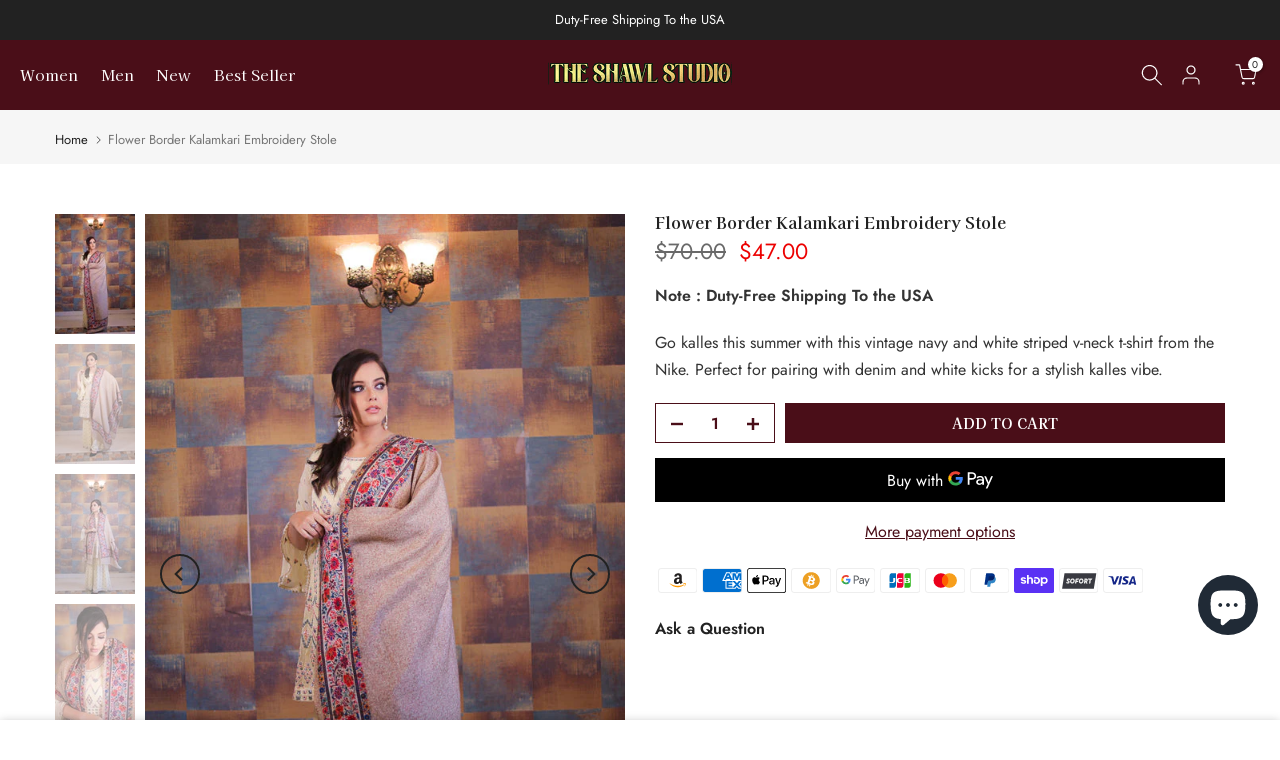

--- FILE ---
content_type: text/html; charset=utf-8
request_url: https://theshawlstudio.com/products/aari-embroidery-jaal-beige?view=a-configs
body_size: 5607
content:

<div id="theme-configs"><section id="shopify-section-template--23580575105298__main-qv" class="shopify-section t4s-section t4s-section-main t4s-section-main-product t4s_tp_flickity t4s-section-admn-fixed"><link href="//theshawlstudio.com/cdn/shop/t/4/assets/pre_flickityt4s.min.css?v=80452565481494416591727421891" rel="stylesheet" type="text/css" media="all" />
  <link href="//theshawlstudio.com/cdn/shop/t/4/assets/slider-settings.css?v=46721434436777892401727421891" rel="stylesheet" type="text/css" media="all" />
  <link href="//theshawlstudio.com/cdn/shop/t/4/assets/main-product.css?v=134637357451055475961727421891" rel="stylesheet" type="text/css" media="all" />
  <link href="//theshawlstudio.com/cdn/shop/t/4/assets/qv-product.css?v=61730956059818974521727421891" rel="stylesheet" type="text/css" media="all" />
  <style>.t4s-drawer[aria-hidden=false] { z-index: 2000; }</style>
  
  <div class="t4s-container- t4s-product-quick-view t4s-product-media__without_thumbnails t4s-product-thumb-size__">
    <div data-product-featured='{"id":"8625254662418", "disableSwatch":true, "media": true,"enableHistoryState": false, "formID": "#product-form-8625254662418template--23580575105298__main-qv", "removeSoldout":false, "changeVariantByImg":true, "isNoPick":false,"hasSoldoutUnavailable":false,"enable_zoom_click_mb":null,"main_click":"null","canMediaGroup":false,"isGrouped":false,"available":false, "customBadge":null, "customBadgeHandle":null,"dateStart":1693830723, "compare_at_price":13900,"price":8500, "isPreoder":false, "showFirstMedia":true }' class="t4s-row t4s-row__product is-zoom-type__" data-t4s-zoom-main>
      <div class="t4s-col-md-6 t4s-col-12 t4s-col-item t4s-product__media-wrapper"><link href="//theshawlstudio.com/cdn/shop/t/4/assets/slider-settings.css?v=46721434436777892401727421891" rel="stylesheet" type="text/css" media="all" />
            <div class="t4s-row t4s-g-0 t4s-gx-10 t4s-gx-lg-20">
              <div data-product-single-media-group class="t4s-col-12 t4s-col-item">
                <div data-t4s-gallery- data-main-media data-t4s-thumb-true class="t4s-row t4s-g-0 t4s-slide-eff-fade flickityt4s t4s_ratioadapt t4s_position_8 t4s_cover t4s-flicky-slider  t4s-slider-btn-true t4s-slider-btn-style-outline t4s-slider-btn-round t4s-slider-btn-small t4s-slider-btn-cl-dark t4s-slider-btn-vi-always t4s-slider-btn-hidden-mobile-false" data-flickityt4s-js='{"t4sid": "template--23580575105298__main-qv", "status": true, "checkVisibility": false, "cellSelector": "[data-main-slide]:not(.is--media-hide)","isFilter":false,"imagesLoaded": 0,"adaptiveHeight": 1, "contain": 1, "groupCells": "100%", "dragThreshold" : 6, "cellAlign": "left","wrapAround": true,"prevNextButtons": true,"percentPosition": 1,"pageDots": false, "autoPlay" : 0, "pauseAutoPlayOnHover" : true }'><div data-product-single-media-wrapper data-main-slide class="t4s-col-12 t4s-col-item t4s-product__media-item " data-media-id="35232331694354" data-nt-media-id="template--23580575105298__main-qv-35232331694354" data-media-type="image" data-grname="" data-grpvl="">
	<div data-t4s-gallery--open class="t4s_ratio t4s-product__media is-pswp-disable" style="--aspect-ratioapt:0.666796875;--mw-media:1707px">
		<noscript><img src="//theshawlstudio.com/cdn/shop/products/185A5210-scaled.jpg?v=1693830723&amp;width=720" alt="" srcset="//theshawlstudio.com/cdn/shop/products/185A5210-scaled.jpg?v=1693830723&amp;width=288 288w, //theshawlstudio.com/cdn/shop/products/185A5210-scaled.jpg?v=1693830723&amp;width=576 576w" width="720" height="1080" loading="lazy" class="t4s-img-noscript" sizes="(min-width: 1500px) 1500px, (min-width: 750px) calc((100vw - 11.5rem) / 2), calc(100vw - 4rem)"></noscript>
	   <img data-master="//theshawlstudio.com/cdn/shop/products/185A5210-scaled.jpg?v=1693830723" class="lazyloadt4s t4s-lz--fadeIn" data-src="//theshawlstudio.com/cdn/shop/products/185A5210-scaled.jpg?v=1693830723&width=1" data-widths="[100,200,400,600,700,800,900,1000,1200,1400,1600]" data-optimumx="2" data-sizes="auto" src="data:image/svg+xml,%3Csvg%20viewBox%3D%220%200%201707%202560%22%20xmlns%3D%22http%3A%2F%2Fwww.w3.org%2F2000%2Fsvg%22%3E%3C%2Fsvg%3E" width="1707" height="2560" alt="">
	   <span class="lazyloadt4s-loader"></span>
	</div>
</div><div data-product-single-media-wrapper data-main-slide class="t4s-col-12 t4s-col-item t4s-product__media-item " data-media-id="35232331727122" data-nt-media-id="template--23580575105298__main-qv-35232331727122" data-media-type="image" data-grname="" data-grpvl="">
	<div data-t4s-gallery--open class="t4s_ratio t4s-product__media is-pswp-disable" style="--aspect-ratioapt:0.666796875;--mw-media:1707px">
		<noscript><img src="//theshawlstudio.com/cdn/shop/products/185A5212-scaled.jpg?v=1693830723&amp;width=720" alt="" srcset="//theshawlstudio.com/cdn/shop/products/185A5212-scaled.jpg?v=1693830723&amp;width=288 288w, //theshawlstudio.com/cdn/shop/products/185A5212-scaled.jpg?v=1693830723&amp;width=576 576w" width="720" height="1080" loading="lazy" class="t4s-img-noscript" sizes="(min-width: 1500px) 1500px, (min-width: 750px) calc((100vw - 11.5rem) / 2), calc(100vw - 4rem)"></noscript>
	   <img data-master="//theshawlstudio.com/cdn/shop/products/185A5212-scaled.jpg?v=1693830723" class="lazyloadt4s t4s-lz--fadeIn" data-src="//theshawlstudio.com/cdn/shop/products/185A5212-scaled.jpg?v=1693830723&width=1" data-widths="[100,200,400,600,700,800,900,1000,1200,1400,1600]" data-optimumx="2" data-sizes="auto" src="data:image/svg+xml,%3Csvg%20viewBox%3D%220%200%201707%202560%22%20xmlns%3D%22http%3A%2F%2Fwww.w3.org%2F2000%2Fsvg%22%3E%3C%2Fsvg%3E" width="1707" height="2560" alt="">
	   <span class="lazyloadt4s-loader"></span>
	</div>
</div><div data-product-single-media-wrapper data-main-slide class="t4s-col-12 t4s-col-item t4s-product__media-item " data-media-id="35232331759890" data-nt-media-id="template--23580575105298__main-qv-35232331759890" data-media-type="image" data-grname="" data-grpvl="">
	<div data-t4s-gallery--open class="t4s_ratio t4s-product__media is-pswp-disable" style="--aspect-ratioapt:0.666796875;--mw-media:1707px">
		<noscript><img src="//theshawlstudio.com/cdn/shop/products/185A5213-scaled.jpg?v=1693830723&amp;width=720" alt="" srcset="//theshawlstudio.com/cdn/shop/products/185A5213-scaled.jpg?v=1693830723&amp;width=288 288w, //theshawlstudio.com/cdn/shop/products/185A5213-scaled.jpg?v=1693830723&amp;width=576 576w" width="720" height="1080" loading="lazy" class="t4s-img-noscript" sizes="(min-width: 1500px) 1500px, (min-width: 750px) calc((100vw - 11.5rem) / 2), calc(100vw - 4rem)"></noscript>
	   <img data-master="//theshawlstudio.com/cdn/shop/products/185A5213-scaled.jpg?v=1693830723" class="lazyloadt4s t4s-lz--fadeIn" data-src="//theshawlstudio.com/cdn/shop/products/185A5213-scaled.jpg?v=1693830723&width=1" data-widths="[100,200,400,600,700,800,900,1000,1200,1400,1600]" data-optimumx="2" data-sizes="auto" src="data:image/svg+xml,%3Csvg%20viewBox%3D%220%200%201707%202560%22%20xmlns%3D%22http%3A%2F%2Fwww.w3.org%2F2000%2Fsvg%22%3E%3C%2Fsvg%3E" width="1707" height="2560" alt="">
	   <span class="lazyloadt4s-loader"></span>
	</div>
</div><div data-product-single-media-wrapper data-main-slide class="t4s-col-12 t4s-col-item t4s-product__media-item " data-media-id="35232331792658" data-nt-media-id="template--23580575105298__main-qv-35232331792658" data-media-type="image" data-grname="" data-grpvl="">
	<div data-t4s-gallery--open class="t4s_ratio t4s-product__media is-pswp-disable" style="--aspect-ratioapt:0.666796875;--mw-media:1707px">
		<noscript><img src="//theshawlstudio.com/cdn/shop/products/185A5214-scaled.jpg?v=1693830723&amp;width=720" alt="" srcset="//theshawlstudio.com/cdn/shop/products/185A5214-scaled.jpg?v=1693830723&amp;width=288 288w, //theshawlstudio.com/cdn/shop/products/185A5214-scaled.jpg?v=1693830723&amp;width=576 576w" width="720" height="1080" loading="lazy" class="t4s-img-noscript" sizes="(min-width: 1500px) 1500px, (min-width: 750px) calc((100vw - 11.5rem) / 2), calc(100vw - 4rem)"></noscript>
	   <img data-master="//theshawlstudio.com/cdn/shop/products/185A5214-scaled.jpg?v=1693830723" class="lazyloadt4s t4s-lz--fadeIn" data-src="//theshawlstudio.com/cdn/shop/products/185A5214-scaled.jpg?v=1693830723&width=1" data-widths="[100,200,400,600,700,800,900,1000,1200,1400,1600]" data-optimumx="2" data-sizes="auto" src="data:image/svg+xml,%3Csvg%20viewBox%3D%220%200%201707%202560%22%20xmlns%3D%22http%3A%2F%2Fwww.w3.org%2F2000%2Fsvg%22%3E%3C%2Fsvg%3E" width="1707" height="2560" alt="">
	   <span class="lazyloadt4s-loader"></span>
	</div>
</div><div data-product-single-media-wrapper data-main-slide class="t4s-col-12 t4s-col-item t4s-product__media-item " data-media-id="35232331825426" data-nt-media-id="template--23580575105298__main-qv-35232331825426" data-media-type="image" data-grname="" data-grpvl="">
	<div data-t4s-gallery--open class="t4s_ratio t4s-product__media is-pswp-disable" style="--aspect-ratioapt:0.666796875;--mw-media:1707px">
		<noscript><img src="//theshawlstudio.com/cdn/shop/products/185A5215-scaled.jpg?v=1693830723&amp;width=720" alt="" srcset="//theshawlstudio.com/cdn/shop/products/185A5215-scaled.jpg?v=1693830723&amp;width=288 288w, //theshawlstudio.com/cdn/shop/products/185A5215-scaled.jpg?v=1693830723&amp;width=576 576w" width="720" height="1080" loading="lazy" class="t4s-img-noscript" sizes="(min-width: 1500px) 1500px, (min-width: 750px) calc((100vw - 11.5rem) / 2), calc(100vw - 4rem)"></noscript>
	   <img data-master="//theshawlstudio.com/cdn/shop/products/185A5215-scaled.jpg?v=1693830723" class="lazyloadt4s t4s-lz--fadeIn" data-src="//theshawlstudio.com/cdn/shop/products/185A5215-scaled.jpg?v=1693830723&width=1" data-widths="[100,200,400,600,700,800,900,1000,1200,1400,1600]" data-optimumx="2" data-sizes="auto" src="data:image/svg+xml,%3Csvg%20viewBox%3D%220%200%201707%202560%22%20xmlns%3D%22http%3A%2F%2Fwww.w3.org%2F2000%2Fsvg%22%3E%3C%2Fsvg%3E" width="1707" height="2560" alt="">
	   <span class="lazyloadt4s-loader"></span>
	</div>
</div></div>
                <div data-product-single-badge data-sort="sale,new,soldout,preOrder,custom" class="t4s-single-product-badge lazyloadt4s t4s-pa t4s-pe-none t4s-op-0" data-rendert4s="css://theshawlstudio.com/cdn/shop/t/4/assets/single-pr-badge.css?v=8070179643820959801727421891"></div>
              </div></div></div>
      <div data-t4s-zoom-info class="t4s-col-md-6 t4s-col-12 t4s-col-item t4s-product__info-wrapper t4s-pr">
        <div id="product-zoom-template--23580575105298__main-qv" class="t4s-product__zoom-wrapper"></div>
        <div id="ProductInfo-template--template--23580575105298__main-qv__main" data-t4s-scroll-me class="t4s-product__info-container t4s-op-0 t4s-current-scrollbar"><h1 class="t4s-product__title" style="--title-family:var(--font-family-1);--title-style:none;--title-size:16px;--title-weight:600;--title-line-height:1;--title-spacing:0px;--title-color:#222222;--title-color-hover:#56cfe1;" ><a href="/products/aari-embroidery-jaal-beige">Aari Embroidery Jaal Beige Women&#39;s Shawl</a></h1><div class="t4s-product__price-review" style="--price-size:22px;--price-weight:400;--price-color:#696969;--price-sale-color:#ec0101;">
<div class="t4s-product-price"data-pr-price data-product-price data-saletype="0" ><del>$139.00</del> <ins>$85.00</ins>
</div><a href="#t4s-tab-reviewtemplate--23580575105298__main-qv" class="t4s-product__review t4s-d-inline-block"></a></div><div class="t4s-product__policies t4s-rte" data-product-policies><a href="/policies/shipping-policy">Shipping</a> calculated at checkout.
</div><style>
                  product-description .t4s-hidden{
                    display:none;
                  }
                  product-description .t4s-product__description{
                    transition: all .25s ease;
                  }
                  product-description.is--less .t4s-rl-text{
                    display: block;
                  }
                  product-description.is--less .t4s-rm-text{
                    display: none;
                  }
                  product-description.is--less .t4s-full-des{
                    display: block;
                  }
                  product-description.is--less .t4s-short-des{
                    display: none;
                  }
                </style><div class="t4s-product-info__item t4s-product__description">
                      <div class="t4s-rte">
                        <p>Go kalles this summer with this vintage navy and white striped v-neck t-shirt from the Nike. Perfect for pairing with denim and white kicks for a stylish kalles vibe.</p>
                      </div>
                    </div><script type="text/javascript">
                  // product description - readmore
                  class ProductDescription extends HTMLElement{
                    constructor(){
                      super();
                      this.lm_btn = this.querySelector('.t4s-pr-des-rm');
                      if(!this.lm_btn) return;
                      
                      this.lm_btn.addEventListener('click',()=>{
                        this.classList.toggle('is--less');
                      })
                    }
                  }
                  customElements.define('product-description',ProductDescription);
                </script><div class="t4s-product-form__variants is-no-pick__false  is-remove-soldout-false is-btn-full-width__false is-btn-atc-txt-3 is-btn-ck-txt-3 is--fist-ratio-false" style=" --wishlist-color: #222222;--wishlist-hover-color: #56cfe1;--wishlist-active-color: #e81e1e;--compare-color: #222222;--compare-hover-color: #56cfe1;--compare-active-color: #222222;" >
  <div data-callBackVariant id="t4s-callBackVariantproduct-form-8625254662418template--23580575105298__main-qv"><form method="post" action="/cart/add" id="product-form-8625254662418template--23580575105298__main-qv" accept-charset="UTF-8" class="t4s-form__product is--main-sticky" enctype="multipart/form-data" data-productid="8625254662418" novalidate="novalidate" data-type="add-to-cart-form" data-disable-swatch="true"><input type="hidden" name="form_type" value="product" /><input type="hidden" name="utf8" value="✓" /><input name="id" value="46669142819090" type="hidden"><link href="//theshawlstudio.com/cdn/shop/t/4/assets/button-style.css?v=14170491694111950561727421889" rel="stylesheet" type="text/css" media="all" />
      <link href="//theshawlstudio.com/cdn/shop/t/4/assets/custom-effect.css?v=95852894293946033061727421890" rel="stylesheet" media="print" onload="this.media='all'"><div class="t4s-product-form__buttons" style="--pr-btn-round:40px;">
        <div class="t4s-d-flex t4s-flex-wrap"><input type="hidden" name="quantity" value="1"><!-- render t4s_wis_cp.liquid --><a href="/products/aari-embroidery-jaal-beige" data-tooltip="top" data-id="8625254662418" data-handle="aari-embroidery-jaal-beige" rel="nofollow" class="t4s-product-form__btn t4s-pr-compare" data-action-compare><span class="t4s-svg-pr-icon"><svg class="t4s-svg-cp" viewBox="0 0 24 24"><use xlink:href="#t4s-icon-cp"></use></svg></span><span class="t4s-text-pr">Compare</span></a><button data-animation-atc='{ "ani":"t4s-ani-tada","time":6000 }' type="submit" name="add" data-atc-form class="t4s-product-form__submit t4s-btn t4s-btn-base t4s-btn-style-default t4s-btn-color-primary t4s-w-100 t4s-justify-content-center  t4s-btn-effect-sweep-to-bottom t4s-btn-loading__svg" aria-disabled="true" disabled="disabled"><span class="t4s-btn-atc_text">Out of stock</span>
              <span class="t4s-loading__spinner" hidden>
                <svg width="16" height="16" hidden class="t4s-svg-spinner" focusable="false" role="presentation" viewBox="0 0 66 66" xmlns="http://www.w3.org/2000/svg"><circle class="t4s-path" fill="none" stroke-width="6" cx="33" cy="33" r="30"></circle></svg>
              </span>
            </button></div><button data-class="t4s-mfp-btn-close-inline" data-id="t4s-pr-popup__notify-stock" data-storageid="notify-stock46669142819090" data-mfp-src data-open-mfp-ajax class="t4s-pr__notify-stock" type="button" data-notify-stock-btn data-variant-id="46669142819090" data-root-url="/">Notify Me When Available</button></div><input type="hidden" name="product-id" value="8625254662418" /><input type="hidden" name="section-id" value="template--23580575105298__main-qv" /></form><link href="//theshawlstudio.com/cdn/shop/t/4/assets/ani-atc.min.css?v=133055140748028101731727421889" rel="stylesheet" media="print" onload="this.media='all'"></div>
</div><div class="t4s-extra-link" ><a class="t4s-ch" data-no-instant rel="nofollow" href="/products/aari-embroidery-jaal-beige" data-class="t4s-mfp-btn-close-inline" data-id="t4s-pr-popup__contact" data-storageid="contact_product8625254662418" data-open-mfp-ajax data-style="max-width:570px" data-mfp-src="/products/aari-embroidery-jaal-beige/?section_id=ajax_popup" data-phone='true'>Ask a Question</a></div><div class="t4s-product_meta" ><div class="t4s-sku-wrapper" data-product-sku>SKU: <span class="t4s-productMeta__value t4s-sku-value t4s-csecondary" data-product__sku-number>546</span></div><div data-product-available class="t4s-available-wrapper">Availability: <span class="t4s-productMeta__value t4s-available-value">
                    <span data-available-status class="t4s-available-status t4s-csecondary t4s-dib  t4s-dn">
                      <span data-instock-status class="">In Stock</span>
                      <span data-preorder-status class="t4s-dn">Pre order</span>
                    </span>
                    <span data-soldout-status class="t4s-soldout-status t4s-csecondary t4s-dib">Out of stock</span>
                    </span></div><div class="t4s-collections-wrapper">Categories:
                    <a class="t4s-dib" href="/collections/women">Women</a> <a class="t4s-dib" href="/collections/women-shawl">Women Shawl</a> </div><div class="t4s-tags-wrapper">Tags:
                        <a class="t4s-dib" href="/collections/women/aari">aari</a> <a class="t4s-dib" href="/collections/women/beige">beige</a> <a class="t4s-dib" href="/collections/women/embroidery">embroidery</a> <a class="t4s-dib" href="/collections/women/jaal">jaal</a> <a class="t4s-dib" href="/collections/women/shawl">Shawl</a> <a class="t4s-dib" href="/collections/women/women">Women</a> <a class="t4s-dib" href="/collections/women/womens-shawl">womens shawl</a> </div></div><div class="t4s-product_social-share t4s-text-start" ><link href="//theshawlstudio.com/cdn/shop/t/4/assets/icon-social.css?v=76950054417889237641727421890" rel="stylesheet" type="text/css" media="all" />
                  <div class="t4s-product__social t4s-socials-block t4s-setts-color-true social-main-qv-6" style="--cl:#222222;--bg-cl:#56cfe1;--mgb: px;--mgb-mb: px; --bd-radius:0px;"><div class="t4s-socials t4s-socials-style-1 t4s-socials-size-extra_small t4s-setts-color-true t4s-row t4s-gx-md-20 t4s-gy-md-5 t4s-gx-6 t4s-gy-2"><div class="t4s-col-item t4s-col-auto">
     <a title='Share on Facebook' data-no-instant rel="noopener noreferrer nofollow" href="https://www.facebook.com/sharer/sharer.php?u=https://theshawlstudio.com/products/aari-embroidery-jaal-beige" target="_blank" class="facebook" data-tooltip="top"><svg class=" t4s-icon-facebook" role="presentation" viewBox="0 0 320 512"><path d="M279.14 288l14.22-92.66h-88.91v-60.13c0-25.35 12.42-50.06 52.24-50.06h40.42V6.26S260.43 0 225.36 0c-73.22 0-121.08 44.38-121.08 124.72v70.62H22.89V288h81.39v224h100.17V288z"/></svg></a>
    </div><div class="t4s-col-item t4s-col-auto">
        <a title='Share on Twitter' data-no-instant rel="noopener noreferrer nofollow" href="http://twitter.com/share?text=Aari%20Embroidery%20Jaal%20Beige%20Women's%20Shawl&amp;url=https://theshawlstudio.com/products/aari-embroidery-jaal-beige" target="_blank" class="twitter" data-tooltip="top"><svg class=" t4s-icon-twitter" role="presentation" viewBox="0 0 512 512"><path d="M389.2 48h70.6L305.6 224.2 487 464H345L233.7 318.6 106.5 464H35.8L200.7 275.5 26.8 48H172.4L272.9 180.9 389.2 48zM364.4 421.8h39.1L151.1 88h-42L364.4 421.8z"/></svg></a>
      </div><div class="t4s-col-item t4s-col-auto">
          <a title='Share on Pinterest' data-no-instant rel="noopener noreferrer nofollow" href="http://pinterest.com/pin/create/button/?url=https://theshawlstudio.com/products/aari-embroidery-jaal-beige&amp;media=http://theshawlstudio.com/cdn/shop/products/185A5210-scaled.jpg?crop=center&height=1024&v=1693830723&width=1024&amp;description=Aari%20Embroidery%20Jaal%20Beige%20Women's%20Shawl" target="_blank" class="pinterest" data-tooltip="top"><svg class=" t4s-icon-pinterest" role="presentation" viewBox="0 0 384 512"><path d="M204 6.5C101.4 6.5 0 74.9 0 185.6 0 256 39.6 296 63.6 296c9.9 0 15.6-27.6 15.6-35.4 0-9.3-23.7-29.1-23.7-67.8 0-80.4 61.2-137.4 140.4-137.4 68.1 0 118.5 38.7 118.5 109.8 0 53.1-21.3 152.7-90.3 152.7-24.9 0-46.2-18-46.2-43.8 0-37.8 26.4-74.4 26.4-113.4 0-66.2-93.9-54.2-93.9 25.8 0 16.8 2.1 35.4 9.6 50.7-13.8 59.4-42 147.9-42 209.1 0 18.9 2.7 37.5 4.5 56.4 3.4 3.8 1.7 3.4 6.9 1.5 50.4-69 48.6-82.5 71.4-172.8 12.3 23.4 44.1 36 69.3 36 106.2 0 153.9-103.5 153.9-196.8C384 71.3 298.2 6.5 204 6.5z"/></svg></a>
        </div><div class="t4s-col-item t4s-col-auto">
          <a title='Share on Tumblr' data-no-instant rel="noopener noreferrer nofollow" data-content="http://theshawlstudio.com/cdn/shop/products/185A5210-scaled.jpg?crop=center&height=1024&v=1693830723&width=1024" href="//tumblr.com/widgets/share/tool?canonicalUrl=https://theshawlstudio.com/products/aari-embroidery-jaal-beige" target="_blank" class="tumblr" data-tooltip="top"><svg class=" t4s-icon-tumblr" role="presentation" viewBox="0 0 32 32"><path d="M6.593 13.105h3.323v11.256q0 2.037.456 3.35.509 1.206 1.581 2.144 1.045.965 2.76 1.581 1.635.563 3.725.563 1.822 0 3.404-.402 1.367-.268 3.564-1.313v-5.038q-2.224 1.528-4.61 1.528-1.179 0-2.358-.616-.697-.456-1.045-1.26-.268-.884-.268-3.564v-8.228h7.236V8.068h-7.236V.001h-4.342q-.214 2.278-1.045 4.047-.831 1.715-2.09 2.734-1.313 1.233-3.055 1.769v4.556z"></path></svg></a>
        </div><div class="t4s-col-item t4s-col-auto">
          <a title='Share on Telegram' data-no-instant rel="nofollow" target="_blank" class="telegram" href="https://telegram.me/share/url?url=https://theshawlstudio.com/products/aari-embroidery-jaal-beige" data-tooltip="top"><svg class=" t4s-icon-telegram" role="presentation" viewBox="0 0 496 512"><path d="M248,8C111.033,8,0,119.033,0,256S111.033,504,248,504,496,392.967,496,256,384.967,8,248,8ZM362.952,176.66c-3.732,39.215-19.881,134.378-28.1,178.3-3.476,18.584-10.322,24.816-16.948,25.425-14.4,1.326-25.338-9.517-39.287-18.661-21.827-14.308-34.158-23.215-55.346-37.177-24.485-16.135-8.612-25,5.342-39.5,3.652-3.793,67.107-61.51,68.335-66.746.153-.655.3-3.1-1.154-4.384s-3.59-.849-5.135-.5q-3.283.746-104.608,69.142-14.845,10.194-26.894,9.934c-8.855-.191-25.888-5.006-38.551-9.123-15.531-5.048-27.875-7.717-26.8-16.291q.84-6.7,18.45-13.7,108.446-47.248,144.628-62.3c68.872-28.647,83.183-33.623,92.511-33.789,2.052-.034,6.639.474,9.61,2.885a10.452,10.452,0,0,1,3.53,6.716A43.765,43.765,0,0,1,362.952,176.66Z"/></svg></a>
        </div><div class="t4s-col-item t4s-col-auto">
          <a title='Share on Email' data-no-instant rel="noopener noreferrer nofollow" href="mailto:?subject=Aari%20Embroidery%20Jaal%20Beige%20Women's%20Shawl&amp;body=https://theshawlstudio.com/products/aari-embroidery-jaal-beige" target="_blank" class="email" data-tooltip="top"><svg class=" t4s-icon-mail" role="presentation" viewBox="0 0 512 512"><path d="M464 64C490.5 64 512 85.49 512 112C512 127.1 504.9 141.3 492.8 150.4L275.2 313.6C263.8 322.1 248.2 322.1 236.8 313.6L19.2 150.4C7.113 141.3 0 127.1 0 112C0 85.49 21.49 64 48 64H464zM217.6 339.2C240.4 356.3 271.6 356.3 294.4 339.2L512 176V384C512 419.3 483.3 448 448 448H64C28.65 448 0 419.3 0 384V176L217.6 339.2z"/></svg></a>
        </div></div>

</div></div></div>
      </div>
    </div> 
  </div></section><section id="shopify-section-template--23580575105298__main-qs" class="shopify-section t4s-section t4s-section-main t4s-section-main-product t4s-section-admn-fixed"><link href="//theshawlstudio.com/cdn/shop/t/4/assets/qs-product.css?v=28443009901869432391727421891" rel="stylesheet" type="text/css" media="all" />

<div class="t4s-product-quick-shop" data-product-featured='{"id":"8625254662418", "isQuickShopForm": true, "disableSwatch":true, "media": true,"enableHistoryState": false, "formID": "#product-form-8625254662418template--23580575105298__main-qs", "removeSoldout":false, "changeVariantByImg":true, "isNoPick":false,"hasSoldoutUnavailable":false,"enable_zoom_click_mb":false,"main_click":"none","canMediaGroup":false,"isGrouped":false,"hasIsotope":false,"available":false, "customBadge":null, "customBadgeHandle":null,"dateStart":1693830723, "compare_at_price":13900,"price":8500, "isPreoder":false }'>
    <div class="t4s-product-qs-inner"><h1 class="t4s-product-qs__title" style="--title-family:var(--font-family-1);--title-style:none;--title-size:16px;--title-weight:600;--title-line-height:1;--title-spacing:0px;--title-color:#222222;--title-color-hover:#56cfe1;" ><a href="/products/aari-embroidery-jaal-beige">Aari Embroidery Jaal Beige Women's Shawl</a></h1><div class="t4s-product-qs__price" style="--price-size:22px;--price-weight:400;--price-color:#696969;--price-sale-color:#ec0101;">
<div class="t4s-product-price"data-pr-price data-product-price data-saletype="2" ><del>$139.00</del> <ins>$85.00</ins>
 <span class="t4s-badge-price">SAVE $54.00</span>
</div></div><div class="t4s-product-form__variants is-no-pick__false  is-remove-soldout-false is-btn-full-width__ is-btn-atc-txt-3 is-btn-ck-txt-3 is--fist-ratio-false" style=" --wishlist-color: #222222;--wishlist-hover-color: #56cfe1;--wishlist-active-color: #e81e1e;--compare-color: #222222;--compare-hover-color: #56cfe1;--compare-active-color: #222222;" >
  <div data-callBackVariant id="t4s-callBackVariantproduct-form-8625254662418template--23580575105298__main-qs"><form method="post" action="/cart/add" id="product-form-8625254662418template--23580575105298__main-qs" accept-charset="UTF-8" class="t4s-form__product is--main-sticky" enctype="multipart/form-data" data-productid="8625254662418" novalidate="novalidate" data-type="add-to-cart-form" data-disable-swatch="true"><input type="hidden" name="form_type" value="product" /><input type="hidden" name="utf8" value="✓" /><input name="id" value="46669142819090" type="hidden"><link href="//theshawlstudio.com/cdn/shop/t/4/assets/button-style.css?v=14170491694111950561727421889" rel="stylesheet" type="text/css" media="all" />
      <link href="//theshawlstudio.com/cdn/shop/t/4/assets/custom-effect.css?v=95852894293946033061727421890" rel="stylesheet" media="print" onload="this.media='all'"><div class="t4s-product-form__buttons" style="--pr-btn-round:40px;">
        <div class="t4s-d-flex t4s-flex-wrap"><input type="hidden" name="quantity" value="1"><!-- render t4s_wis_cp.liquid --><a href="/products/aari-embroidery-jaal-beige" data-tooltip="top" data-id="8625254662418" data-handle="aari-embroidery-jaal-beige" rel="nofollow" class="t4s-product-form__btn t4s-pr-compare" data-action-compare><span class="t4s-svg-pr-icon"><svg class="t4s-svg-cp" viewBox="0 0 24 24"><use xlink:href="#t4s-icon-cp"></use></svg></span><span class="t4s-text-pr">Compare</span></a><button data-animation-atc='{ "ani":"t4s-ani-shake","time":3000 }' type="submit" name="add" data-atc-form class="t4s-product-form__submit t4s-btn t4s-btn-base t4s-btn-style-default t4s-btn-color-primary t4s-w-100 t4s-justify-content-center  t4s-btn-effect-sweep-to-top t4s-btn-loading__svg" aria-disabled="true" disabled="disabled"><span class="t4s-btn-atc_text">Out of stock</span>
              <span class="t4s-loading__spinner" hidden>
                <svg width="16" height="16" hidden class="t4s-svg-spinner" focusable="false" role="presentation" viewBox="0 0 66 66" xmlns="http://www.w3.org/2000/svg"><circle class="t4s-path" fill="none" stroke-width="6" cx="33" cy="33" r="30"></circle></svg>
              </span>
            </button></div><button data-class="t4s-mfp-btn-close-inline" data-id="t4s-pr-popup__notify-stock" data-storageid="notify-stock46669142819090" data-mfp-src data-open-mfp-ajax class="t4s-pr__notify-stock" type="button" data-notify-stock-btn data-variant-id="46669142819090" data-root-url="/">Notify Me When Available</button></div><input type="hidden" name="product-id" value="8625254662418" /><input type="hidden" name="section-id" value="template--23580575105298__main-qs" /></form><link href="//theshawlstudio.com/cdn/shop/t/4/assets/ani-atc.min.css?v=133055140748028101731727421889" rel="stylesheet" media="print" onload="this.media='all'"></div>
</div></div>
</div></section></div>


--- FILE ---
content_type: text/html; charset=utf-8
request_url: https://theshawlstudio.com/?section_id=search-hidden
body_size: 1451
content:
<div id="shopify-section-search-hidden" class="shopify-section"><div class="t4s-drawer__header">
    <span class="is--login" aria-hidden="false">Search Our Site</span>
    <button class="t4s-drawer__close" data-drawer-close aria-label="Close Search"><svg class="t4s-iconsvg-close" role="presentation" viewBox="0 0 16 14"><path d="M15 0L1 14m14 0L1 0" stroke="currentColor" fill="none" fill-rule="evenodd"></path></svg></button>
  </div>
  <form data-frm-search action="/search" method="get" class="t4s-mini-search__frm t4s-pr" role="search"><div class="t4s-mini-search__btns t4s-pr t4s-oh">
       <input type="hidden" name="resources[options][fields]" value="title,product_type,variants.title,vendor,variants.sku,tag">
      <input data-input-search class="t4s-mini-search__input" autocomplete="off" type="text" name="q" placeholder="Search">
      <button data-submit-search class="t4s-mini-search__submit t4s-btn-loading__svg" type="submit">
        <svg class="t4s-btn-op0" viewBox="0 0 18 19" width="16"><path fill-rule="evenodd" clip-rule="evenodd" d="M11.03 11.68A5.784 5.784 0 112.85 3.5a5.784 5.784 0 018.18 8.18zm.26 1.12a6.78 6.78 0 11.72-.7l5.4 5.4a.5.5 0 11-.71.7l-5.41-5.4z" fill="currentColor"></path></svg>
        <div class="t4s-loading__spinner t4s-dn">
          <svg width="16" height="16" aria-hidden="true" focusable="false" role="presentation" class="t4s-svg__spinner" viewBox="0 0 66 66" xmlns="http://www.w3.org/2000/svg"><circle class="t4s-path" fill="none" stroke-width="6" cx="33" cy="33" r="30"></circle></svg>
        </div>
      </button>
    </div><div data-listsuggest-search data-listKey class="t4s-mini-search__keys"></div>
  </form><div data-title-search class="t4s-mini-search__title">Need some inspiration?</div><div class="t4s-drawer__content">
    <div class="t4s-drawer__main">
      <div data-t4s-scroll-me class="t4s-drawer__scroll t4s-current-scrollbar">

        <div data-skeleton-search class="t4s-skeleton_wrap t4s-dn"><div class="t4s-row t4s-space-item-inner">
            <div class="t4s-col-auto t4s-col-item t4s-widget_img_pr"><div class="t4s-skeleton_img"></div></div>
            <div class="t4s-col t4s-col-item t4s-widget_if_pr"><div class="t4s-skeleton_txt1"></div><div class="t4s-skeleton_txt2"></div></div>
          </div><div class="t4s-row t4s-space-item-inner">
            <div class="t4s-col-auto t4s-col-item t4s-widget_img_pr"><div class="t4s-skeleton_img"></div></div>
            <div class="t4s-col t4s-col-item t4s-widget_if_pr"><div class="t4s-skeleton_txt1"></div><div class="t4s-skeleton_txt2"></div></div>
          </div><div class="t4s-row t4s-space-item-inner">
            <div class="t4s-col-auto t4s-col-item t4s-widget_img_pr"><div class="t4s-skeleton_img"></div></div>
            <div class="t4s-col t4s-col-item t4s-widget_if_pr"><div class="t4s-skeleton_txt1"></div><div class="t4s-skeleton_txt2"></div></div>
          </div><div class="t4s-row t4s-space-item-inner">
            <div class="t4s-col-auto t4s-col-item t4s-widget_img_pr"><div class="t4s-skeleton_img"></div></div>
            <div class="t4s-col t4s-col-item t4s-widget_if_pr"><div class="t4s-skeleton_txt1"></div><div class="t4s-skeleton_txt2"></div></div>
          </div></div>
        <div data-results-search class="t4s-mini-search__content t4s_ratioadapt"><div class="t4s-row t4s-space-item-inner t4s-widget__pr">
	<div class="t4s-col-item t4s-col t4s-widget_img_pr"><a class="t4s-d-block t4s-pr t4s-oh t4s_ratio t4s-bg-11" href="/products/kunj-embroidery-look-shawl-red" style="background: url(//theshawlstudio.com/cdn/shop/files/Gemini_Generated_Image_8feuci8feuci8feu.png?v=1769238292&width=1);--aspect-ratioapt: 0.7297297297297297">
				<img class="lazyloadt4s" data-src="//theshawlstudio.com/cdn/shop/files/Gemini_Generated_Image_8feuci8feuci8feu.png?v=1769238292&width=1" data-widths="[100,200,400,600,700]" data-optimumx="2" data-sizes="auto" src="[data-uri]" width="864" height="1184" alt="Kunj Embroidery Look Shawl Red">
			</a></div>
	<div class="t4s-col-item t4s-col t4s-widget_if_pr">
		<a href="/products/kunj-embroidery-look-shawl-red" class="t4s-d-block t4s-widget__pr-title">Kunj Embroidery Look Shawl Red</a><div class="t4s-widget__pr-price"data-pr-price><del>$34.00</del><ins>$22.00</ins></div></div>
</div>
 <div class="t4s-row t4s-space-item-inner t4s-widget__pr">
	<div class="t4s-col-item t4s-col t4s-widget_img_pr"><a class="t4s-d-block t4s-pr t4s-oh t4s_ratio t4s-bg-11" href="/products/leaf-border-kani-shawl-white" style="background: url(//theshawlstudio.com/cdn/shop/files/6L8A3907.jpg?v=1767879703&width=1);--aspect-ratioapt: 0.6666666666666666">
				<img class="lazyloadt4s" data-src="//theshawlstudio.com/cdn/shop/files/6L8A3907.jpg?v=1767879703&width=1" data-widths="[100,200,400,600,700]" data-optimumx="2" data-sizes="auto" src="[data-uri]" width="700" height="1050" alt="Leaf Border Kani Shawl White">
			</a></div>
	<div class="t4s-col-item t4s-col t4s-widget_if_pr">
		<a href="/products/leaf-border-kani-shawl-white" class="t4s-d-block t4s-widget__pr-title">Leaf Border Kani Shawl White</a><div class="t4s-widget__pr-price"data-pr-price><del>$119.35</del><ins>$92.65</ins></div></div>
</div>
 <div class="t4s-row t4s-space-item-inner t4s-widget__pr">
	<div class="t4s-col-item t4s-col t4s-widget_img_pr"><a class="t4s-d-block t4s-pr t4s-oh t4s_ratio t4s-bg-11" href="/products/diagonal-zari-kani-shawl" style="background: url(//theshawlstudio.com/cdn/shop/files/6L8A3857.jpg?v=1767879254&width=1);--aspect-ratioapt: 0.6666666666666666">
				<img class="lazyloadt4s" data-src="//theshawlstudio.com/cdn/shop/files/6L8A3857.jpg?v=1767879254&width=1" data-widths="[100,200,400,600,700]" data-optimumx="2" data-sizes="auto" src="[data-uri]" width="700" height="1050" alt="Diagonal Zari Kani Shawl">
			</a></div>
	<div class="t4s-col-item t4s-col t4s-widget_if_pr">
		<a href="/products/diagonal-zari-kani-shawl" class="t4s-d-block t4s-widget__pr-title">Diagonal Zari Kani Shawl</a><div class="t4s-widget__pr-price"data-pr-price><del>$146.00</del><ins>$119.35</ins></div></div>
</div>
 <div class="t4s-row t4s-space-item-inner t4s-widget__pr">
	<div class="t4s-col-item t4s-col t4s-widget_img_pr"><a class="t4s-d-block t4s-pr t4s-oh t4s_ratio t4s-bg-11" href="/products/tree-kani-shawl-beige" style="background: url(//theshawlstudio.com/cdn/shop/files/6L8A3814.jpg?v=1767878365&width=1);--aspect-ratioapt: 0.6666666666666666">
				<img class="lazyloadt4s" data-src="//theshawlstudio.com/cdn/shop/files/6L8A3814.jpg?v=1767878365&width=1" data-widths="[100,200,400,600,700]" data-optimumx="2" data-sizes="auto" src="[data-uri]" width="700" height="1050" alt="Tree Kani Shawl Beige">
			</a></div>
	<div class="t4s-col-item t4s-col t4s-widget_if_pr">
		<a href="/products/tree-kani-shawl-beige" class="t4s-d-block t4s-widget__pr-title">Tree Kani Shawl Beige</a><div class="t4s-widget__pr-price"data-pr-price><del>$132.65</del><ins>$119.35</ins></div></div>
</div>
 <div class="t4s-row t4s-space-item-inner t4s-widget__pr">
	<div class="t4s-col-item t4s-col t4s-widget_img_pr"><a class="t4s-d-block t4s-pr t4s-oh t4s_ratio t4s-bg-11" href="/products/big-paisley-dual-tone-kani-shawl" style="background: url(//theshawlstudio.com/cdn/shop/files/6L8A3777.jpg?v=1767877962&width=1);--aspect-ratioapt: 0.6666666666666666">
				<img class="lazyloadt4s" data-src="//theshawlstudio.com/cdn/shop/files/6L8A3777.jpg?v=1767877962&width=1" data-widths="[100,200,400,600,700]" data-optimumx="2" data-sizes="auto" src="[data-uri]" width="700" height="1050" alt="Big Paisley Dual Tone Kani Shawl">
			</a></div>
	<div class="t4s-col-item t4s-col t4s-widget_if_pr">
		<a href="/products/big-paisley-dual-tone-kani-shawl" class="t4s-d-block t4s-widget__pr-title">Big Paisley Dual Tone Kani Shawl</a><div class="t4s-widget__pr-price"data-pr-price><del>$106.00</del><ins>$84.65</ins></div></div>
</div>
 <div class="t4s-results-others t4s_ratioadapt lazyloadt4s" data-rendert4s='/search?q=&type=article,page&section_id=search-others'></div></div>
      </div>
    </div><div data-viewAll-search class="t4s-drawer__bottom">
          <a href="/collections/women" class="t4s-mini-search__viewAll t4s-d-block">View All <svg width="16" xmlns="http://www.w3.org/2000/svg" viewBox="0 0 32 32"><path d="M 18.71875 6.78125 L 17.28125 8.21875 L 24.0625 15 L 4 15 L 4 17 L 24.0625 17 L 17.28125 23.78125 L 18.71875 25.21875 L 27.21875 16.71875 L 27.90625 16 L 27.21875 15.28125 Z"/></svg></a>
        </div></div></div>